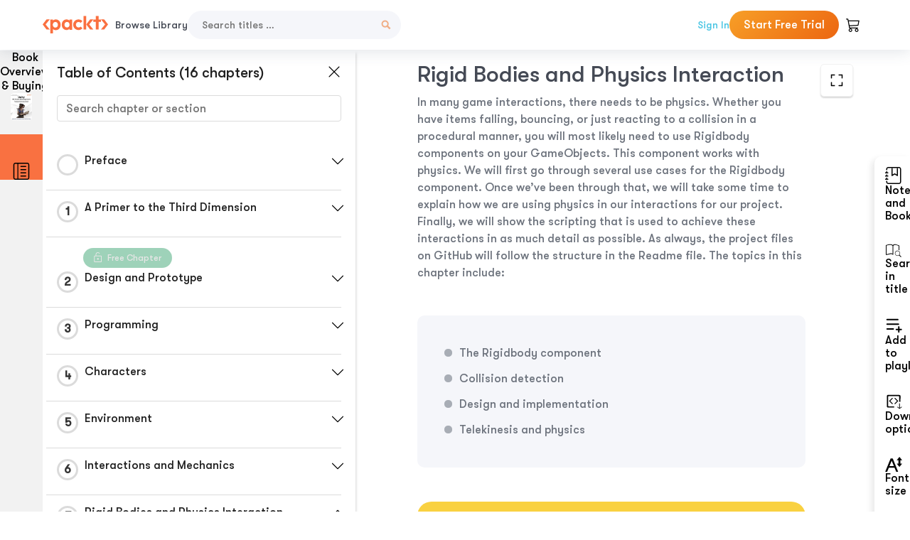

--- FILE ---
content_type: image/svg+xml
request_url: https://subscription.packtpub.com/rebuild/build/assets/night-mode-D9cFtpN2.svg
body_size: 99
content:
<svg xmlns="http://www.w3.org/2000/svg" width="24" height="24" viewBox="0 0 24 24" fill="none"><path d="M9.60048 0.417456C9.892 0.750653 9.99151 1.25282 9.72912 1.70419C8.83217 3.24711 8.32241 5.01453 8.32241 6.89529C8.32241 12.9259 13.5685 17.809 20.0323 17.809C20.8745 17.809 21.6951 17.7263 22.4855 17.5693C23.0259 17.462 23.5175 17.691 23.781 18.0429C24.0528 18.406 24.1098 18.9477 23.731 19.3837C21.2854 22.1978 17.5436 24 13.3497 24C5.97348 24 0 18.4295 0 11.565C0 6.3987 3.38264 1.96795 8.19766 0.0901317C8.75398 -0.126827 9.29966 0.0736398 9.60048 0.417456ZM7.77276 1.96596C4.12 3.81343 1.63986 7.41914 1.63986 11.565C1.63986 17.5957 6.88593 22.4788 13.3497 22.4788C16.6073 22.4788 19.5546 21.2397 21.6786 19.2366C21.1388 19.2984 20.5894 19.3303 20.0323 19.3303C12.656 19.3303 6.68255 13.7598 6.68255 6.89529C6.68255 5.14522 7.07113 3.47809 7.77276 1.96596Z" fill="#202020"/></svg>